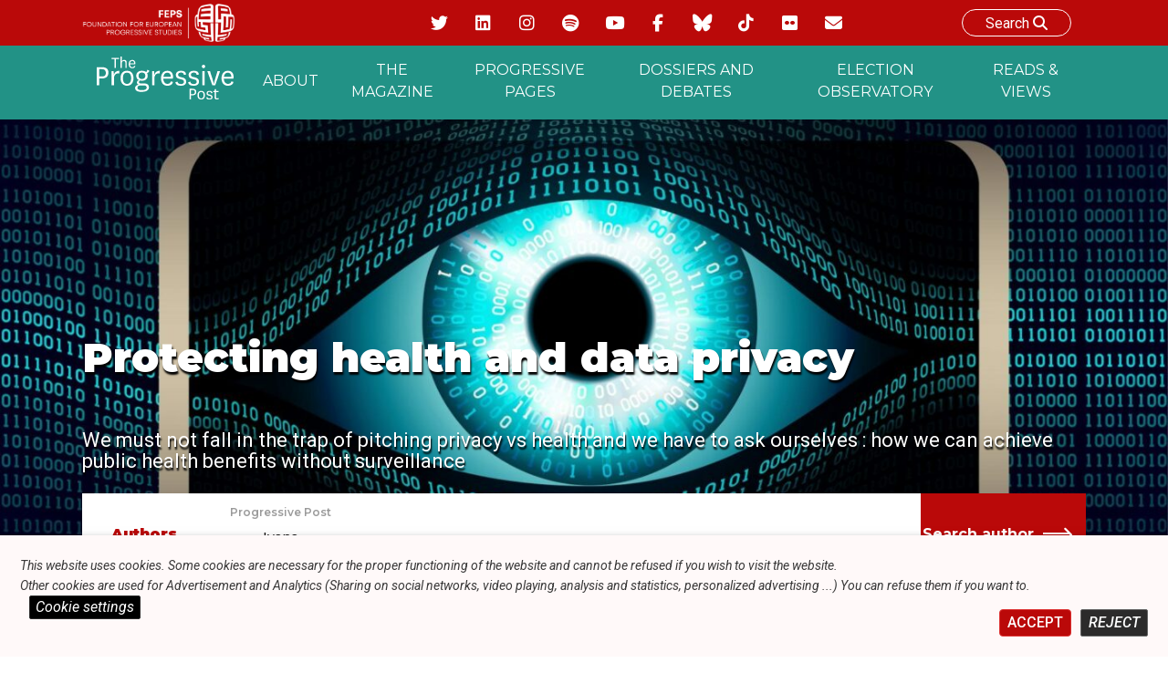

--- FILE ---
content_type: image/svg+xml
request_url: https://feps-europe.eu/wp-content/themes/fepseuropetheme/img/user-default.svg
body_size: 1575
content:
<svg class="svg-icon" style="width: 1em; height: 1em;vertical-align: middle;fill: currentColor;overflow: hidden;" viewBox="0 0 1024 1024" version="1.1" xmlns="http://www.w3.org/2000/svg"><path d="M507.36 103C279.84 103 94.73 288.12 94.73 515.66a422.41 422.41 0 0 0 6.48 70.61c0 0.14 0.25 0.08 0.3 0.2a13.58 13.58 0 0 0 13 10.06 13.76 13.76 0 0 0 13.75-13.76 11.88 11.88 0 0 0-0.27-1.32l0.24-0.11a386 386 0 0 1-6-65.66c0-212.7 172.43-385.13 385.12-385.13S892.49 303 892.49 515.68 720.06 900.8 507.36 900.8c-142.14 0-266-77.22-332.69-191.79 0-0.07-0.09-0.11-0.11-0.18-0.18-0.3-0.38-0.59-0.55-0.89a13.61 13.61 0 0 0-12-7.37 13.76 13.76 0 0 0-13.75 13.75 13.42 13.42 0 0 0 2.74 7.83l-0.23 0.14c71.53 123 204.41 206 356.61 206C734.89 928.29 920 743.2 920 515.66S734.89 103 507.36 103z" fill="#BA0909" /><path d="M507.37 570.43c82.32 0 149.31 67 149.31 149.31h27.51c0-97.49-79.32-176.82-176.82-176.82s-176.83 79.33-176.83 176.82h27.51c0-82.33 66.95-149.31 149.32-149.31z" fill="#BA0909" /><path d="M344.29 719.74m-13.75 0a13.75 13.75 0 1 0 27.5 0 13.75 13.75 0 1 0-27.5 0Z" fill="#BA0909" /><path d="M670.43 719.74m-13.75 0a13.75 13.75 0 1 0 27.5 0 13.75 13.75 0 1 0-27.5 0Z" fill="#BA0909" /><path d="M531.854464 448.620636m-76.926146 76.926147a108.79 108.79 0 1 0 153.852293-153.852294 108.79 108.79 0 1 0-153.852293 153.852294Z" fill="#db4747" /><path d="M507.36 570.42c-75.15 0-136.29-61.14-136.29-136.3s61.14-136.3 136.29-136.3 136.3 61.15 136.3 136.3-61.14 136.3-136.3 136.3z m0-245.09a108.8 108.8 0 1 0 108.8 108.79 108.92 108.92 0 0 0-108.8-108.79z" fill="#BA0909" /></svg>